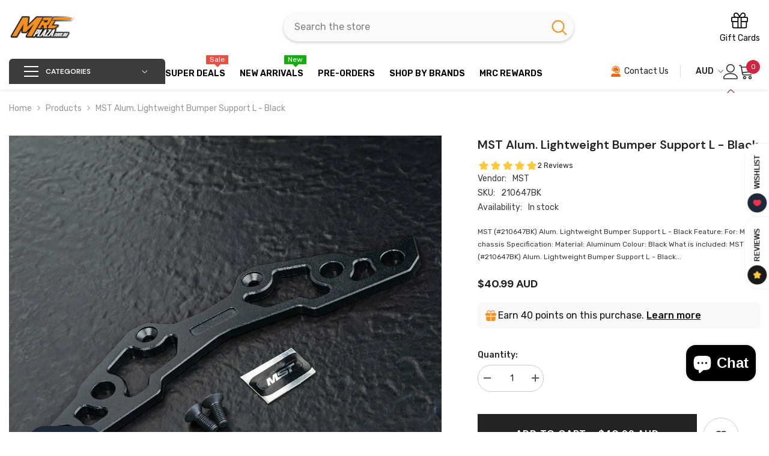

--- FILE ---
content_type: application/javascript; charset=utf-8
request_url: https://searchanise-ef84.kxcdn.com/preload_data.0f6d5J9f8t.js
body_size: 9447
content:
window.Searchanise.preloadedSuggestions=['yokomo yd-2','mst rmx 2.0','mst rmx','new arrival','wrap up next','drift wheels','body mount','team ad','sakura d5','mst fxx-d','reve d','mst fxx','mst rmx parts','body shell','overdose galm','yokomo rd','rhino racing','yokomo parts','wrap up','yokomo drift package','spur gear','rc drift car','sakura d4','drift rims','reve d parts','mst rmx 2.5','yokomo body','servo horn','shock set','suspension mount','ds racing','yokomo servo','ball end','mst wheels','reve d rdx','drift package','yokomo red','body accessories','r31 house','yokomo esc','drift tyres','yokomo shock','overdose red','battery holder','mst rims','mst wheel','upper arm','spring set','servo mount','rdx parts','yeah racing','turn buckle','magnet body mount','for yd-2','yokomo purple','yokomo chassis','mst rmx 2.5 parts','drift tires','led light kit','drift car','shock oil','usukani d4','yokomo arm','lipo battery','pandora body','wheel nut','overdose black','reve d servo','yokomo diff','stealth body mount','wheel hub','yokomo yd2','motor fan','ball stud','o ring','yokomo rd2.0','high traction','lower arm','esc mount','yokomo motor','overdose purple','drift cars','exhaust pipe','wrap-up next','reve d rdx parts','mst parts','acuvance motor','drive shaft','body mounts','shibata grk','src sideways','acuvance esc','big bore','rhino shark','drift body','body post','ds racing wheels','motor mount','overdose shock','mst rrx','damper set','rev d','mini z','slide rack','yokomo ball','rmx red','rc art','1/10 body shell','screw set','cooling fan','sakura d4 parts','yokomo big bore','yokomo spring','yokomo suspension','wing spoiler','shock tower','24k rc','mst red','yokomo gyro','yokomo sd2.0','mst fxx 2.0 s','yokomo yd-2 hop up parts','fan mount','mst body','mst turnbuckle','overdose wheels','rod end','scale dynamics','yokomo black','brushless motor','eagle racing','battery connector','yokomo axle','light kit','spur gear holder','drift wheel','mst ms-01d','decal sticker','overdose wheel','wheel hex','pinion gear','magnet mount','body set','3racing sakura d5','yokomo gear','mst tyres','yokomo suspension mount','yokomo steering','mst damper','yokomo front','yokomo shaft','battery mount','ball diff','yokomo springs','yokomo arms','mst diff','gear diff','yokomo gear diff','yokomo servo horn','mst mrx','yokomo shocks','mst rim','pit bag','ds racing tyres','mst silver','reve d spring','mst cfx','sensor cable','front axle','yokomo sd','killer body','wheel nuts','yokomo drift','mst shock','mst chassis','vs kf','sakura d5 parts','mst suspension','mst steering','yokomo yd','yokomo dib','omg servo','yokomo knuckle','mst alum','mst rmx 2.0 s','pandora rc','m3 screw','mst fmx','yd2 hop up parts','rear arm','yokomo hub','abc hobby','mst tyre','drift servo','drift tyre','yokomo ball end','mst carbon','sakura d6','overdose rims','overdose xex','mst spacer','rc drift','yokomo bulkhead','body shells','m chassis','stealth mount','mst gear','3racing parts','yokomo mount','yokomo yd 2','rear wing','tamiya paint','wing mount','rdx chassis','sideways rc','yokomo fan','front knuckle','1/10 drift wheels','yokomo md','rhino racing shark','sticker decal','mst rmx 2.0 rtr','r31house grk','rc drift cars','drift chassis','mst xxx','stand off','front bumper','yokomo blue','mst rtr','body decal','yokomo dp','mst springs','buzz break','led light','set screw','drift art','yd-2 s','v4 gyro','suspension pin','yokomo wheel','changeable offset','rear hub','yokomo alum','wheel spacer','light bucket','esc fan','hiro seiko','mst ball','yokomo v4','drift gyro','yokomo rd 2.0','scale accessories','10.5t motor','d like','mst suspension mount','yokomo oil','48p pinions','yokomo turnbuckle','steering wheel','rc cars','mst fxx d','team ad rdx','yokomo yd2 parts','rtr drift','rwd drift','inter cooler','mst cmx','mst shaft','drift kit','hobbywing esc','yokomo rear','spur holder','wire clamp','mst gearbox','mst frx','futaba servo','yokomo spacer','drift tire','drift shell','mst shocks','futaba receiver','mst xxx-d','body magnets','side mirror','yokomo upper arm','rear esc mount','mst offset changeable','mst gold','pit mat','yokomo light','diff oil','mst rrx 2.0','over fender','radio system transmitter','mst aluminium','mst tire','reve d knuckle','shorty lipo','program card','brake disc','yokomo upgrade','24krc ae86','overdose spring','mst bumper','1/10 drift body','idler gear','overdose vacula','ball connector','magnetic body mount','sakura d4 rwd','bearing set','usukani fxx','mst cfx-w','battery charger','esc wire','yokomo shock tower','reve d springs','bell crank','mst ms-01d parts','mst spring','overdose bumper','body paint','spacer set','light bracket','d5 parts','carbon chassis','mst arm','yokomo ball stud','mst purple','yokomo rear arm','yokomo v4 gyro','yokomo wheels','white rims','roll cage','30mm fan','steering knuckle','mst rmx 2.0 alum','futaba transmitter','yokomo big bore shock','chassis kit','yokomo lower arm','drift esc','yokomo battery','yokomo upper','rmx parts','mst kit','mst axle','servo saver','mst rmx s','nissan skyline r34','rock crawler','overdose springs','motor connector','overdose blue','drift rim','rc body','mazda rx-7','rmx 2.0 parts','mst 2.5 parts','acuvance fan','yokomo bearing','pandora body shells','overdose body','yokomo motor mount','rear lower arm','camber gauge','overdose rim','mst mrx parts','yokomo slide rack','bullet nuts','titanium screw','sticker set','usukani sakura d4','new at','hobby wing','wrap up next decal','reve d ball','r31house shibata','mst rmx red','upper deck','mst battery','yokomo sd 3.0','shock shaft','body kit','axon revoshock','titanium turnbuckle','yokomo bumper','nissan silvia s15','mst front','yokomo drive shaft','yokomo upper deck','yokomo op','drift wheels and tyres','yokomo o ring','light buckets','number plate','ad team','yokomo kit','bearing oil','mst black','yokomo damper','tie rod','toyota supra','yokomo z','mst knuckle','drift accessories','yokomo bag','suspension shaft','mst spur','decal set','overdose shocks','power hd','yokomo taper piston','a arm','yokomo hop up parts','rhino c-lsd differential','hex hub','mst changeable wheel','lab wheels','mst ball diff','rev d rdx','yokomo rod end','yokomo battery holder','yokomo body mount','ball cap','mst servo','battery plug','rmx s','mst fxx 2.0','10.5t drift motor','yd2 s','c lsd','team ad yokomo','front lower arm','mst drift','front arm','body screws','ready to run','yokomo big bore shocks','wheel set','mst bevel gear','yokomo titanium','led kit','offset changeable','mst rear','body nissan 180sx','galm parts','overdose damper','drift element','mst adjustable','tool set','rmx chassis','lipo charger','m chassis wheel','screw m3','car stand','yokomo yd-2 aluminum','d-like lp-86','yokomo pin','mst mount','rocket bunny','painted body','yokomo accessories','mst rmx alum','mst tr56','overdose galm parts','fan booster','shock mount','lipo bag','heat sink','mst spur gear','up next','bullet connector','overdose arm','drift springs','mst tires','yokomo gearbox','motor and esc','s13 body','spring retainer','universal shaft','mst rmx-d','shock cap','mst fs-01d','drift motor','6mm offset','spur gear cover','black rims','acuvance xarvis','overdose vs kf','low profile servo','motor fan mount','yokomo yd2 s','usukani yd-2','magnet mounts','yokomo md1','fan funnel','yokomo part','lf3 tyre','mst upgrade parts','air funnel','shim set','chaser jzx100','overdose es','mst ht','mst drift rims','reved parts','rc car','yd2 chassis','yokomo high traction','drive cup','mst gyro','yokomo wing','high traction rim','reve d rims','overdose oil','overdose rear','mst mb','overdose drift package','yokomo dra','onisiki esc','sakura d5 hop-up','yokomo body shells','drift rc','overdose motor','brushless esc','m3 screws','hobbywing xr10','rdx carbon','yd2 gearbox','yokomo yd-2 kit','yokomo rims','steering servo','ball ends','o rings','work wheels','disc brake','mst wheel changeable','mst gt','mst rmx rtr','ms 01d','rmx gearbox','mst rrx-d','mst hop up','rear arms','yokomo sd3.0','power cable','drift rc car','barell edgeflex','ds wheels','mst diffuser','rmx m','wheel spacers','conversion kit','reve d hub','yd 2s','tetsujin rims','yokomo rear hub','drift shocks','fan cover','sanwa receiver','killerbody shell','pandora decal','drift tyres and wheels','futaba gyro','nissan body','omg motor','nissan skyline','front upper arm','yokomo yd parts','src intercooler','usukani arm','yokomo rd2','mst tcr','esc cable','yokomo shock set','yokomo tyres','ae86 trueno','topline wheel','rear spoiler','d5 mr','rear esc','mst changeable','off road','overdose spur','reved rdx','4.8mm ball','turnbuckle wrench','wrap up black','yokomo carbon','mst rmx 2.0 parts','for rd','reve d body','onisiki gyro','yokomo deck','body magnet','24k rc body','vx dock','yokomo md 1.0','toe block','4mm connector','mst gears','reve d motor','25t servo horn','wide body','usukani nge','mst offset','fxx d','acuvance fledge','reve d gyro','mst rmx 2.5 rtr','yokomo body post','upper arms','wheel hubs','ready to run drift car','white wheels','rc drift chassis','mst silver tyre','shock piston','sanwa m17','ball bearing','overdose silver','yokomo sp02','side mirrors','yokomo lts','rs st','yokomo lower','mst 01d','red yokomo','s bus','2s lipo','lower arms','180sx nissan','steering rack','over dose','yokomo rtr','yd-2 parts','mst bearing','mst hub','yd-2 purple','drift decals','tyre remover','src exhaust','yokomo set','mst atk','mst motor','battery tray','exhaust tip','yokomo knuckles','mst tr60','gear box','magnetic body post','3racing d6','rev d servo','mst motor mount','mst drift tire','reve d suspension mount','mst pinion','fender screw','led lights','yokomo esc mount','bevel gear','overdose servo','remote control','ball cup','onisiki fan','stealth body mounts','yokomo weight','fxx alum','5mm bullet','transmitter wheel','white wheel','steering arm set','offset adjustable','top line','purple yokomo','suspension ball','overdose wing','overdose shock set','overdose chassis','tow strap','front arms','yokomo y2','13.5t motor','mst upright','hop up','yokomo brass','yokomo front axle','motor esc','grk chassis','metal gear','steering block','abc body shell','futaba 10px','1/24 chassis kit','axon spur','spur cover','yokomo screw','axon oil','yokomo tyre','sanwa esc','wrap up arm','noble nb4','mst turnbuckles','gr86 body','yokomo piston','3racing d5','mst lower arm','nissan s14','rear diffuser','m2 screw','rx7 body','reve d ball stud','rc body shells','battery cable','yokomo bearings','yokomo universal','addiction body','mst upper arm','48p pinion','toyota shells','yokomo magnet','team ad rd2.0','mst blue','reve d chassis','r spec','stealth mounts','yokomo fan mount','yokomo yd-2z','yokomo differential','yokomo yd-2 s','yd-2 z','mst rmx 2','yd-2 hop up parts','front knuckles','brushless combo','yokomo light bracket','yokomo yd-2 chassis','rmx diff','clear body','yokomo a arm','5mm plug','yokomo slf','mst ball end','wheel hex hub','r31 skyline','yokomo wifi','drift rims tires','sakura parts','rwd chassi','mst fsx','spoiler wing','mst magnet','yokomo sd 2.0 parts','drift wing','rear axle','mst screw','tyre foam','mst body post','tire remover','reve d axle','rdx rear','front lower arm set','mst fmx-d','yokomo steering block','yokomo hubs','wrap up blue','overdose dp','xd10 pro','drift car kit','brake caliper','yokomo rx','mst arms','yokomo tires','yokomo o','mst weight','red servo','rmx 2.5 parts','toyota body','mb suspension','blue o ring','yokomo shell','suspension arm','setup station','yokomo aluminium','mst spring set','overdose hg','killerbody led','pandora body shell','reve d mc-1','ds racing mini','yokomo a','over fender kit','5mm connector','mst drift car','grk gs2','mst rmx gearbox','ds tire','d5 chassis','overdose arms','overdose galm purple','yokomo program card','yokomo tower','rear shock tower','servo arm','ms rmx','yd-2 gear','rod ends','yd-2 chassis','motor cooling','mst cvd','charge cable','steering stopper','yd2 diff','rmx steering','shock springs','drift kits','mini chassis','x ring','1/10 rc car','bash bar','yokomo ball diff','omg gyro','mst spool','4.3mm ball','sus mount','yokomo front upper arm','axon bearing','sanwa mt44','wing mounts','mst mrx gt','rtr rwd','onisiki kodama','mst rmx 2.0 kit','yokomo servo mount','toyota 86 drift','racing performer','esc turbo combo','work emotion','mst oil','rmx spur','reve d bearing','mst cs-r','body line tape','balance weight','silicon wire','shock parts','rear mount','damper oil','lower deck','top shaft','xxx d','mst rmx m','pandora mirror','yokomo hex','damper stay','rear knuckle','200mm body','reve d shock','tyre sticker','gift card','complete cars','fxx gear','m3 nut','rêve d rdx chassis','reved spring','overdose axle','super high traction','arm shaft','rear bumper','hobbywing d10','omg esc','tamiya ps','yokomo type r','overdose gear','yokomo c','src overfender','engine bay','yokomo yd-2s','tow hook','yokomo yd-2 z','yokomo sd parts','setting board','yokomo yd s','shock spring','drive belt','chrome wheels','yd2 z','rtr drift car','scale dynamic','high traction rims','setup board','rdx shock','rmx carbon','mst ball connector','type c','mst body mount','mst rmx chassis','mst o ring','pandora shell','mst steering arm set','yokomo spur','mini servo','overdose divall','rdx knuckle','yd2 arm','reve d knuckles','overdose v3','mst car','kyosho mini z','s15 body','yokomo idler','steering arm','wrap up rdx','reve d asl','gold rims','light kits','xarvis xx','reve d mount','esc plate','yokomo toe','eagle racing mounts','nge parts','48p spur','bn sports','diff gear','turn buckles','wrap up chassis','rc drift bodies','mst esc','motor gear','yokomo yd-2 parts','yokomo ring','mst rmx kit','body reamer','yokomo rod','carry bag','yokomo accessory','reve d titanium','did racing','rd alum','overdose galm red','rmx alum','yokomo big','wheels and tyres','front hub','adjustable offset','reve d suspension','hobbywing xd10','line tape','yd2 gear','reve d front','bumper support','reve part','yokomo tool','yokomo wheel hub','led light kits','mineral oil','tyre insert','rmx turnbuckle','src wing','active toe','body posts','30mm tyre','esc motor','reve d turnbuckle','mst rmx gear','full set drift','nissan s13','radio system','5 x 10 x 4','yeah racing yd2','mst damper set','yokomo hop up','aero drift','top deck','mst rmx steering','yokomo blue o-ring','body screw','buzz break tyres','reve d screws','ds racing tyre','mst brake','motor wire','ds rims','yokomo rim','mst kmw','mst ms 01d','subaru body','fxx red','fxx usukani','banana plug','1mm spacer','red motor','transmitter kit','sensor wire','yokomo body mounts','yokomo md1.0','front bulkhead','y arm','onisiki servo','mst screws','pandora ae86','wide body kit','a90 supra','yokomo aluminum','rmx rtr','30mm wheel','rmx aluminium','gold screws','reve d esc','4.8 ball connector','yokomo transmission','bulk head','yd-2 mount','cable holder','rmx 2.0 hop-up','onisiki motor','m3 spacers','red overdose','rdx kit','tyre changer','rhino racing rts','reve d arm','yokomo box','yokomo diffuser','painted drift body','yokomo sp03','mst post','complete drift car','hinge pin','drift suspension','front spring','belt drive','d4 usukani','motor esc combo','evo x','overdose shock oil','lipo shorty','reve servo','3racing d5 wheel set','yokomo bell crank','oil cooler','overdose knuckle','mst battery holder','big bore shocks','king pin','4.3 ball stud','reve d bumper','for yokomo','yokomo shock cap','chrome wheel','mst aluminum','pinion 48p','yokomo upgrade parts','overdose ball','mst rims changeable','reve d rear','yokomo shock parts','wrap up next vx','dib yokomo','skyline body','mst 2.0 parts','mst knuckles','wing set','wheels drift','overdose suspension mount','gyro mount','yd chassis','body line','rdx spring','double sided tape','fxx carbon','bullet plug','rmx gear','rwd chassis','crawler body','shock ball','drive cup protector','reved front','white rim','yokomo battery mount','faceworx decals','turnbuckle set','5mm offset','usukani v2','motor plugs','supra drift car','gens ace','jzx100 mark ii','damper shaft','7mm offset','yd2 shock tower','speed line','tao iii','mst servo mount','mst rrx purple','yokomo bladder','servo drift','drift shells','wifi modul','overdose shaft','yd2 red','front shock tower','fxx purple','suspension pins','mst rmx rear','overdose suspension','rhino racing shark upgrade','sakura d5 mr','body fender','mini esc','yokomo h arm','mst bulkhead','t plug','purple parts','gt wing','xr10 pro','yokomo s15','rear body mount','ed alum','axle shaft','esc program','knuckle stopper','mst fmx 2.0','rpx ii','yokomo rs','offset wheel','reve d bag','pin ball','spring cup','esc yokomo','overdose alum','mst bearings','yokomo graphite','drift rtr','yokomo chassis graphite','yokomo drc','rdx upgrade parts','yokomo s13','acuvance wire','reve d steering','work equip','r31 house body','purple yd-2','shock end','reve d tyre','yd2 steering','offset wheels','yd2 deck','usukani red','yokomo gears','wrap up next knuckle','rc drift body','mst deck','mst 01d part','yd-2 steering','yokomo brace','wrap up next black','yokomo 180sx','rc crawler','yokomo bulk head','revox gyro','overdose hg shock','rmx 2.0 rtr','mst ff','yd2 parts','mst rmx carbon','yd-2 axle','type r','wire clamps','screw kit','mst ms','black overdose','overdose mount','rmx lower arm','big bore shock','mst adjust','drift rc cars','yokomo yd-2 hop up','new yokomo','reve d wheel','pivot ball','drift parts','fender screws','rdx alum','tamiya drift car','0 offset rims','7 offset drift','overdose sticker','rdx hub','yd-2 arm','drift package overdose','d5 alum','sakura d4 usukani','m wheel','motor 10.5t','y2 upgrade','rd2.0 chassis','yokomo upper arms','sanwa gyro','yokomo shock oil','shark gearbox','overdose battery','car drift','mst tda','rdx body mount','d6 carbon graphite main chassis','asphalt surface','yd2 front','usukani yokomo','mst alu','2mm spacer','acuvance rotor','mst rod end','over fenders','mst spur gearbox','hobbywing motor','reve d rim','gs2 evo','setup mat','yea racing','nissan silvia s14','reve d rdx carbon','valino 26mm','wrap up red','mst lower','roof spoiler','rd 2.0 parts','tyre tape','magnetic body','yd-2 red','ko propo','rc bag','mst rmx diff','3mm shaft','reve d usb','yokomo suspension parts','4mm hex','bmw m3','shibata sticker','battery connectors','wheels mst','lab wheel','yokomo yd2 sx3','mst spacers','red wheel','mst rmx aluminium','yokomo front bumper','overdose body mount','usukani lower arm','battery and charger','yokomo supra','set up board','nge differential','car shell','overdose valino','yd2 aluminum','reve arm','yokomo slide','mst lm','team ad rd','mat mount','mst piston','overdose rear arm','yd-2 knuckle','overdose work','ds racing wheel','yokomo mat','yokomo yd-2 e','mst wheel set','ball joint','power hd gyro','wrap up sg','set up','yd-2 diff','yokomo post','yokomo rr','yokomo damper parts','reve d carbon','upper a arm','s13 light','high traction wheel','overdose yokomo drift package','motor shaft','servo programmer','reve d spacers','reve d servo horn','flysky noble','yokomo tools','mst shell','mst gold tyres','acuvance s.bus','yokomo carbon deck','yokomo pit bag','yd parts','titanium ball','mst frx rs','yokomo big bore shock set','carbon yokomo','rc car body','pink wheels','battery plugs','mst drift tyres','mst adjuster set','motor plug','alignment tool','killerbody light','low profile','red screws','toyota chaser','rims and tire','shibata dr','mst turn','transmitter bag','on road','mst fxx gear','motor cable','yokomo toe blocks','scale reflex','display chassis','reve d wheels','adjustable wheels','red screw','m3 spacer','land cruiser','reve d ball end','mst body set','mst hex','yokomo d-155','wheel tape','yd-2 upper arm','axon x10','y cable','yd2 kit','fxx parts','yeah racing rmx 2.0','yd-2 rear','barell springs','flysky receiver','wheel weight','rx body','mini drift','yokomo gyro v4','rear motor','yokomo sx parts','mark ii','overdose parts','galm red','hex wheel hub','mst upper','yokomo yd2s','rdx arm','mst turnbuckles set','body mount magnet','mb rear suspension','servo horn 25t','r tune','atk v2','mst rmx 2.0 s alum','mst esc mount','toyota ae86','shock o ring','yokomo d1','wrap up yd-2','offset rim','yd-2 e','12 gauge wire','yokomo spring set','eagle racing magnet','ball caps','sakura d','reve d o ring','yd-2 suspension','mst m3','d1 fighter','futaba 4pm','yokomo drift spring','yokomo overdose','mst arm set','mst rmx spur','wrap up mount','merv era','blue overdose','rc motors','rmx mst','hiro seiko wheel','led set','rmx 2.0 chassis','fxx 2.0 s','mount set','yokomo upright','yokomo rd2.0 upgrade','one via','rmx black','mst damper stay','yokomo rack','mst shock damper','surpass motor','rmx 2.0 kit','mst brake disc','diff parts','mst white','yokomo program','esc motor combo','sway bar','drift car rtr','sakura d5 kit','wiper set','ds lf3','mst rtr 2.5','mst mb suspension','red chassis','sky rc','diff grease','mini motor','mst fr-f','c33 laurel','yokomo spacers','mst front arm','yd2 e','rdx arms','src turbo','futaba 3pv','yokomo bl','masking tape','yokomo md 3.0','deans connectors','sakura d5s','rdx graphite','team ad front','tcr mst','shock stand','rhino lsd','fxx-d usukani','rmx upgrade','mst rmx 2.0 hop-up','stealth body','rc tools','mst rim 5','yokomo front arm','drift spring','reve d rear arm','yokomo spring retainer','mst hop-up','5mm hub','suspension kit','motor cooling fan','ds tires','gold screw','mst rmx 2.5 rs','cable clamp','spoiler mount','yokomo type c','tamiya drift','suspension mounts','yokomo e','yokomo screws','sensored motor','front lower','rc drift wheels','high motor mount','esc rear mount','alum red','buzz break wheels','yokomo black aluminum','mst set','rwd drift car','watanabe wheel','mst rmx 2.0 upgrade','fly sky','suspension spacer','digital servo','rear suspension arm','cvd shaft','yokomo motor fan','reve d hg','h arm','usukani purple','mst ifs','yd2 rx','shock bladder','yokomo rd 2','black wheel','steering set','mst rmx 2.0 carbon','rc omg','yokomo cup','wrap up next red','rc shells','mst bevel','yokomo spur gear','dress up','yokomo zx','inner set','yokomo bone','car body','nissan s15','yokomo yd-2 ex','hobby wing esc','yd2 zx','rhino arm','luxon agile','mrx gt','sanwa mt-4','kyosho micron tape','fxx steering','ball end cap','sun roof','yokomo rpx','yeah racing d5','power hobby','esc combo','overdose bag','reve d shaft','soft springs','rc shell','purple overdose','hobbywing drift','reve d tk','yokomo v2','yokomo d','drift package yokomo','gold rim','yd2 battery mount','mst rmx upgrade','overdose r spec','scale dynamics rim','mst rmx purple','yokomo md 2.0','body wing','yokomo tu','bullet nut','carpet tyre','m2 screws','xbl brushless 2500kv motor','overdose servo horn','rhino rts','yokomo turnbuckle set','d mst rmx','damper o-ring','e clip','yokomo gear box','duck tail','wrap up vx','mst adjustable wheels','mst gear box','shock kit','drift wheels and','omg program card','yokomo end','yokomo front knuckle','mst driveshaft','sticker kit','yokomo rear arms','yokomo front knuckles','de 5 spoke wheel set','shaft guide','yokomo metal gear','mst rmx turnbuckle','acuvance agile','ds racing drift element','light decal','yokomo motor and esc','shocks set','mst drive','purple shock','rdx axle','weld overdose','yokomo rear esc mount','fxx shaft','yokomo decal','rhino diff','drift wheels tyres','wrap up knuckle','rmx arm','shock guide','mst weights','25mm fan','rhino racing ddss','rmx 2.0 red','yokomo d4','d like lp-86','yd-2 sx','frx parts','skyline r32','overdose jzx','magnetic body mounts','reve s','drive shaft yokomo','car kit','rdx front','shark arm','overdose bulkhead','reve d programmer','mst rmx arm','addiction rc','body painted','s15 rocket bunny','3mm pin','slf big bore','yd-2 tower','mst rmx-m','evo body','show up','spur plate','3.5mm connector','touring wheel','mst fxx-d 2.0','mst rm','mst body shell','mount body','mst pin','servo rod','acuvance xarvis xx','yokomo sd 2.0','bearing kit','tn racing','wrap up next arm','mst red alum','charging cable','ducktail spoiler','r31house arm','4mm 5mm','full car','battery plate','abc hobby 180sx','long neck ball stud','green wheel','rmx mst 2.0','yd2 rear','yokomo front lower arm','usukani spacer','yokomo ex','acuvance update','wrap up shock','yokomo yd 2 e','usukani exhaust pipe','yokomo lower arms','yd2 motor mount','mst vip','mst steer','nut wheel','mst wheels changeable','ke70 body','drift track','m3 set screw','upgrade set','c hub','overdose tc','overdose mat','yokomo rear tower','mst suspension set','84t spur','reve d rear hub','mst tire remover','3racing sakura d6','wrap up next travis','reve d pin','idler shaft','yokomo chassis plate','wrap up silver','2s lipo battery','team as','magnetic mount','purple esc','6mm hub','reve d mirror','mst rmx 2.5 s','futaba battery','grk gear','next wrap up','reve d sticker','yokomo diaphragm','reve d spacer','rear lower','rdx conversion','motor and esc combo','red led','spring holder','mat rmx','overdose ball end','mazda body','12mm hex','od shock','yd2 r','charger cable','high mount','rmx 2.5 upgrade parts','yokomo sd3','mst cs','rear motor conversion','mst rrx-d purple hop-up','carbon battery','gear set','mst gr86','wrap up next suspension','24k ae86','yokomo alu','purple arm','nge differential usukani','yd2 upper arm','yokomo parts box','mst clamp','mst hubs','body mounts magnet','suspension bushing','wheel axle','mst rmx suspension','power hd g1','license plate','gtr cars','roll bar','overdose chassis galm','parts box','sg shock','sd parts','mst tcr-m','purple wheel','sd2.0 parts','shock o-ring','yokomo sx','shark conversion','yokomo oring','ball end caps','rear knuckles','idle gear','pandora s13','rdx spacer','radio link','mst ring','micro screw','rdx bearing','shock yokomo','8mm hex','shorty battery','reve d part','reve spring','yokomo gear set','yokomo mirror','mst crawler','mst rack','ball studs','yokomo bearing set','body pin','overdose tyre','galm purple','yd2 arms','battery terminal','d5 wheel set','backfire kit','d6 carbon graphite upper deck','1/10 car shell','rim offset 8','body clear','wrap up next blue','angle kit','wrap up upper arm','rim 6mm','rdx suspension','silicone oil','direct steering','rrx lower arm','mst caliper','team ad fan','overdose pink','yd-2 suspension mount','drift wheel set','for rmx','mst offset changeable wheel set','acuvance cable','gold wheels','upper arm set','motor connectors','yokomo connector','reve d spring retainer','acuvance tao','front suspension','rear upright','acuvance capacitor','over dose wheel','wrap up battery','5mm spacer','yokomo combo','purple fan','dog bone','swing shaft','purple servo','xxx chassis','reve d yd-2','mini rims','yokomo body kit','tire sticker','ds wheel','mst rmx hop up','rmx 2.5 diff','sanwa servo','usukani upper arm','rmx battery','2s shorty','wrap up next rdx','rdx spur','reve d arms','carbon fibre','chassis set','yokomo steering servo','yokomo shim','hobbywing program card','mst rmx 2.0 chassis','fxx arm','limited edition','overdose yd-2','omg polaris','radio grip','cr kiwami','wheel studs','magnets mount','yokomo d-155 series rod end','light decals','8mm offset','fc rx7','sticker sheet','reve d retainer','mst rmx spur gear','180sx body','de rims','hub spacer','ds racing tires','yokomo drift springs','mst m chassis','galm chassis','xbl50 brushless esc','p tile','rv drift car','electronic kit','mitsubishi evolution','yokomo front upper','overdose belt','grk global','rmx kit','overdose galm 2','reve d bearings','yokomo brushless','pandora s15','yokomo drive cup','mst carbon chassis','wisteria 180sx','lf4 tyres','touring car','axon shock','re be','drift cars rc cars','short arm','yokomo magnet mount','yokomo 5mm','do racing','overdose decal','toyota shell','m4 nut','drift shock','rdx gear','cfx w','ds racing rim','mst cfx/cfx-w','12awg wire','mst rwd','fan cable','2.5mm bush','overdose ball stud','reve d spur','yd2 mount','mst rmx 2.0 red','black rim','yokomo yd2 kit','s mount','body tape','mst adjuster','hex driver','rc drift kit','overdose diff','changeable rims','rmx 2.0 steering','3mm spacer','mst g parts','yokomo rookie','mst rmx 2.0 diff','reve d magnet','yokomo drift tyre','pandora wing','esc cooling fan','reve spacer','ball cups','burn effect','magnet post','overdose battery holder','balance charger','mst drift wheel','yd-2 front','drift shock set','yokomo mini drift','yokomo front bulkhead','yokomo 10.5t','high traction wheels','reve d aluminum','overdose ball cap','gear case','motor heatsink','rd steering','rdx carbon chassis','overdose gold','overdose body catch set','yokomo programmer','8mm hub','mst rmx body','drift body accessories','rmx 2.0 hop up parts','gx knuckle','spm titanium','body acc','d4 rwd','usukani d3t','yokomo top shaft','tool kit','mst rmx 3.0','shoe goo','rear h arm','yokomo super drift','mst magnetic body post','shock rings','yd 2 r','black yokomo','1/24 drift motor','hobbywing xerun','bm racing','mst silver wheel','reve d body mount','reve d battery','mst rmx 2.0 aluminium','drift car body','yokomo plastic','rdx bell crank','overdose yokomo','yokomo drift package yd-2','brushless sensored esc','m series','rdx deck','yd-2 shock tower','ds racing rims','mst gear a','sd 1.0 lts','d10 13.5t','super rim','mst drift tyre','shocks big bore','drift wheels and rims','spur gear 48p','purple damper','aluminum wheel','esc and motor','overdose esc','yokomo servo sp','reve d tyres','overdose slide rack','usukani rmx','20t pinion','yokomo brake','1/10 drift tyres','rear tower','red spacer','oil shock','rêve d rs-st','omg predator','arm yokomo','reve d battery holder','rdx shocks','yd2 tower','overdose upper arm','flex chassis','onisiki kodama parts','clear uncut body specification','carbon wrap','servo cable','taper piston','wrap up rear','mst cs-r tyre','64p pinion','13.5t brushless motor and esc','rc car shell','and motor','mst frx parts','rd 2.0 upgrade','reved suspension mount','servo screw','motor red','yokomo block','side diffuser','shibata spring','mini gyro','magnetic mounts','upper arm mount','yd-2 ex','hub pin','yokomo drive','yd-2 deck','5mm battery','cap screw','red aluminum','motor combo','door handle','yokomo pistons','overdose front','rc wheels','usukani d4 rwd front bulkhead','usukani rear','mst tha','yokomo bump','work vs','hex wheel','tie rod set','suspension block','monster truck','acuvance rad','spur gearbox','galm v2','yokomo top','turbo esc','drift tyre remover','mst servo saver','mst s15','d10 10.5t','mst rmx2.0','spring kit','carbon sticker','reved wheels','yokomo rp','mst stealth','top arm','mini rc','reve d front spring','usukani pds','axon spur gear','yd-2 hop-up','shims aluminum','fxx damper','lipo battery charger','esc clamp','body shell painted','4mm plug','curved steering','tow sling','yokomo diff gears','s15 wing','mst gear diff','yokomo yd-2 suspension','mst rmx fmx','voltage meters','yokomo bulk','asl front axle','piston rod','servo extension','bullet connectors','wrap up next mount','drift motors','mst kpi','rear diff','de 5 spoke','yokomo yd2z','yd-2 rx','r31house body','hub spacers','suspension mount spacer','mst rod','rmx 4 parts','mst rmx 2 5 parts','rts upgrade','rd purple','drift yokomo','turnbuckle mst','r31 body','mst rmx 2.5 chassis','overdose pin','yokomo sxiii','18t pinion','yokomo wi-fi','overdose slide','m3 countersunk','rdx gearbox','2.0 rmx parts','mst wheel hub','wrap up next 3d','reve d r tune','rc bodyshell','overdose vs kf wheel','knuckle front','motor sensor','green wheels','wrap up next battery','carbon bumper','rx cable'];